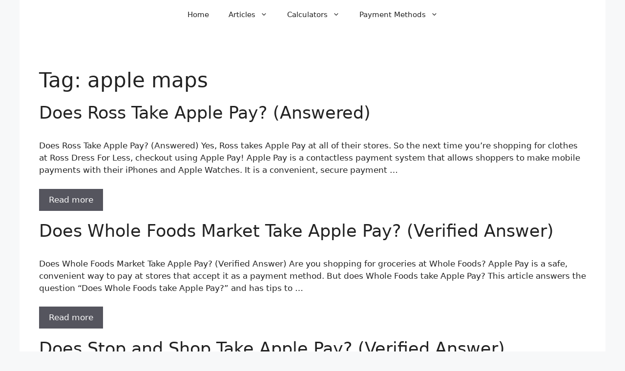

--- FILE ---
content_type: text/html; charset=utf-8
request_url: https://www.google.com/recaptcha/api2/aframe
body_size: 261
content:
<!DOCTYPE HTML><html><head><meta http-equiv="content-type" content="text/html; charset=UTF-8"></head><body><script nonce="9o5pFQSQJ7KjXy6YkgRnkw">/** Anti-fraud and anti-abuse applications only. See google.com/recaptcha */ try{var clients={'sodar':'https://pagead2.googlesyndication.com/pagead/sodar?'};window.addEventListener("message",function(a){try{if(a.source===window.parent){var b=JSON.parse(a.data);var c=clients[b['id']];if(c){var d=document.createElement('img');d.src=c+b['params']+'&rc='+(localStorage.getItem("rc::a")?sessionStorage.getItem("rc::b"):"");window.document.body.appendChild(d);sessionStorage.setItem("rc::e",parseInt(sessionStorage.getItem("rc::e")||0)+1);localStorage.setItem("rc::h",'1769259610883');}}}catch(b){}});window.parent.postMessage("_grecaptcha_ready", "*");}catch(b){}</script></body></html>

--- FILE ---
content_type: text/css
request_url: https://www.tipwho.com/wp-content/tablepress-custom.css?ver=18
body_size: -330
content:
.tablepress {
	display: block;
	overflow-x: scroll;
}